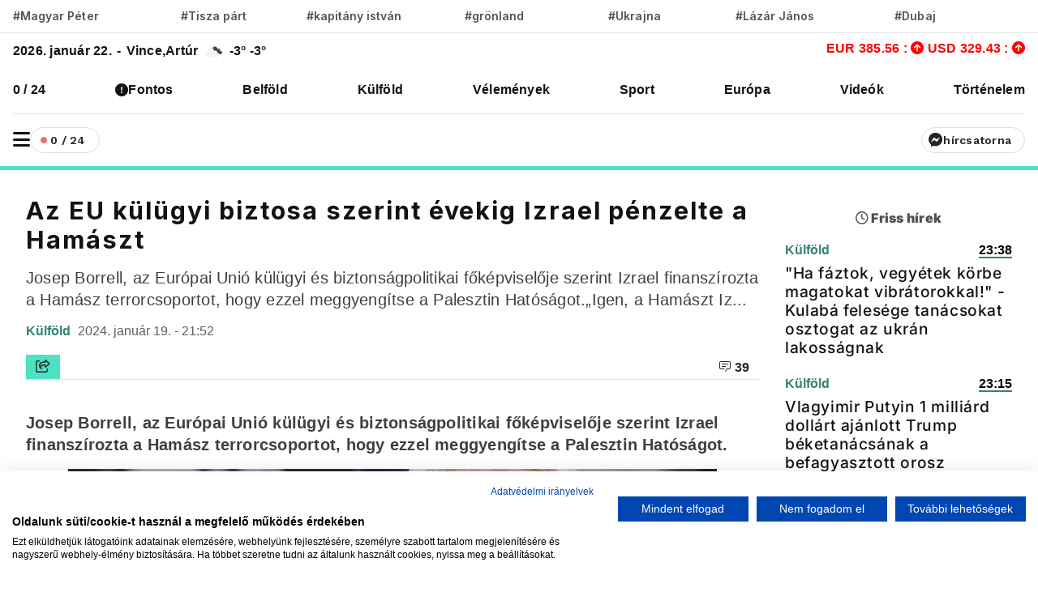

--- FILE ---
content_type: text/html; charset=utf-8
request_url: https://www.google.com/recaptcha/api2/aframe
body_size: 266
content:
<!DOCTYPE HTML><html><head><meta http-equiv="content-type" content="text/html; charset=UTF-8"></head><body><script nonce="0sQ7Hu0ooCpj6w8iZgx_QA">/** Anti-fraud and anti-abuse applications only. See google.com/recaptcha */ try{var clients={'sodar':'https://pagead2.googlesyndication.com/pagead/sodar?'};window.addEventListener("message",function(a){try{if(a.source===window.parent){var b=JSON.parse(a.data);var c=clients[b['id']];if(c){var d=document.createElement('img');d.src=c+b['params']+'&rc='+(localStorage.getItem("rc::a")?sessionStorage.getItem("rc::b"):"");window.document.body.appendChild(d);sessionStorage.setItem("rc::e",parseInt(sessionStorage.getItem("rc::e")||0)+1);localStorage.setItem("rc::h",'1769055594008');}}}catch(b){}});window.parent.postMessage("_grecaptcha_ready", "*");}catch(b){}</script></body></html>

--- FILE ---
content_type: application/javascript
request_url: https://t.dtscout.com/pv/?_a=v&_h=vadhajtasok.hu&_ss=49mxw0up8s&_pv=1&_ls=0&_u1=1&_u3=1&_cc=us&_pl=d&_cbid=68lb&_cb=_dtspv.c
body_size: -283
content:
try{_dtspv.c({"b":"chrome@131"},'68lb');}catch(e){}

--- FILE ---
content_type: application/javascript; charset=UTF-8
request_url: https://vadhajtasok-hu.disqus.com/count-data.js?2=https%3A%2F%2Fwww.vadhajtasok.hu%2F2024%2F01%2F19%2Faz-eu-kulugyi-biztosa-szerint-evekig-izrael-penzelte-a-hamaszt
body_size: 318
content:
var DISQUSWIDGETS;

if (typeof DISQUSWIDGETS != 'undefined') {
    DISQUSWIDGETS.displayCount({"text":{"and":"\u00e9s","comments":{"zero":"0","multiple":"{num}","one":"1"}},"counts":[{"id":"https:\/\/www.vadhajtasok.hu\/2024\/01\/19\/az-eu-kulugyi-biztosa-szerint-evekig-izrael-penzelte-a-hamaszt","comments":39}]});
}

--- FILE ---
content_type: text/javascript;charset=UTF-8
request_url: https://whos.amung.us/pingjs/?k=20os4h5hg6&t=Az%20EU%20k%C3%BCl%C3%BCgyi%20biztosa%20szerint%20%C3%A9vekig%20Izrael%20p%C3%A9nzelte%20a%20Ham%C3%A1szt%20%7C%20Vadhajt%C3%A1sok&c=u&x=https%3A%2F%2Fwww.vadhajtasok.hu%2F2024%2F01%2F19%2Faz-eu-kulugyi-biztosa-szerint-evekig-izrael-penzelte-a-hamaszt&y=&a=0&d=2.578&v=27&r=6460
body_size: -47
content:
WAU_r_u('229','20os4h5hg6',0);